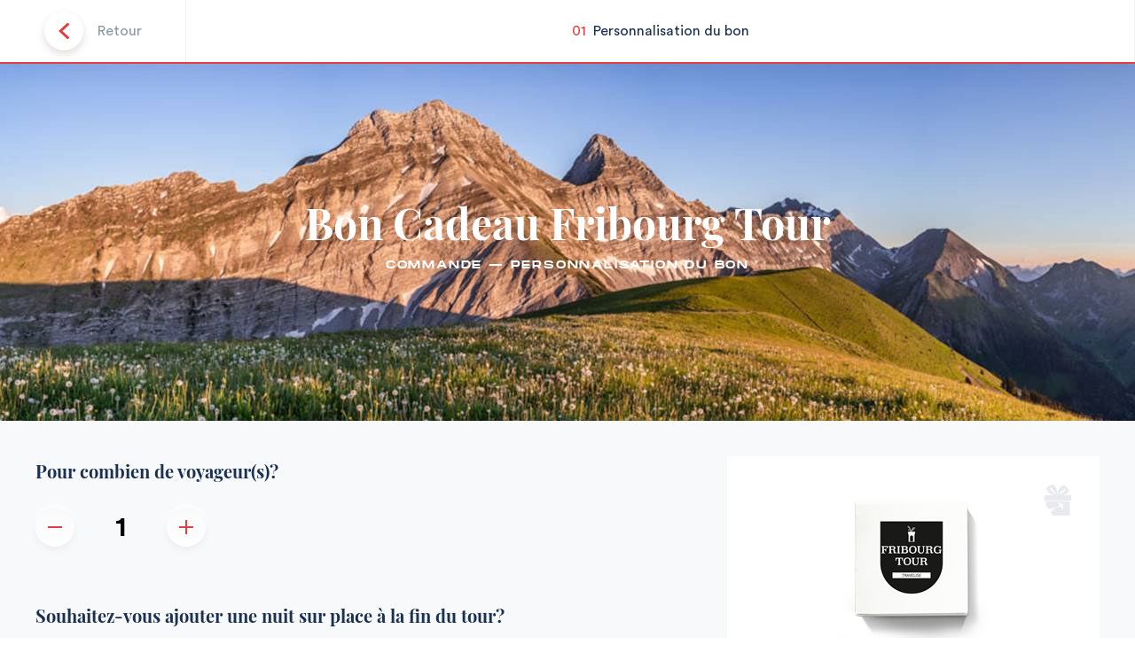

--- FILE ---
content_type: text/html; charset=utf-8
request_url: https://travelise.ch/formulaires/bon-cadeau-fribourg-tour
body_size: 4091
content:



<!DOCTYPE html>
<html lang="fr">
<head>
	
	<!-- Google Tag Manager -->
    <script>(function(w,d,s,l,i){w[l]=w[l]||[];w[l].push({'gtm.start':
	new Date().getTime(),event:'gtm.js'});var f=d.getElementsByTagName(s)[0],
	j=d.createElement(s),dl=l!='dataLayer'?'&l='+l:'';j.async=true;j.src=
	'https://www.googletagmanager.com/gtm.js?id='+i+dl;f.parentNode.insertBefore(j,f);
	})(window,document,'script','dataLayer','GTM-P2RNZ6G');</script>
	<!-- End Google Tag Manager -->

    <title>Offrez une exp&#233;rience unique &#224; Fribourg</title>
    <meta charset="UTF-8"/>
    <meta http-equiv="X-UA-Compatible" content="IE=edge"/>
    <meta name="viewport" content="width=device-width, initial-scale=1"/>
    <meta name="description" content="Offrez une exp&#233;rience unique dans le canton de Fribourg et d&#233;couvrez ses secrets d&#39;une mani&#232;re surprenante."/>
    <meta name="keywords" content="voyage, s&#233;jour, voyage surprise, vaud, valais, fribourg, gen&#232;ve, jura, neuchatel, berne, tessin, jura &amp; trois lacs, suisse, vin, bi&#232;re, oenotourisme, d&#233;gustation, artisan, local, producteur, tourisme durable, surprise, fondue, raclette, papet, lavaux, lac l&#233;man, alpes, pas cher, activit&#233;, activit&#233;s, excursion, cadeau, bon, bon cadeau, noel, f&#234;te, anniversaire, sortie, sortie de groupe, couple, amis, coll&#232;gue, d&#233;couverte, original, montagne, exp&#233;rience, minibus, train, qualit&#233;, mariage, famille, suisse romande, swiss tour, swiss tours, tour r&#233;gional, tour surprise, seul, solo, samedi, week-end, durabilit&#233;, nouveaut&#233;, travelise, wowtrip, loisirs, ideecadeau, cadeau24, destination inconnue, &#233;picurien, surprenant, roadtrip, concept, rencontre, bulle, gruy&#232;re, vache, lait, mol&#233;son, sarine, journ&#233;e"/>
    <meta name="referrer" content="always">

    <link rel="canonical" href="https://travelise.ch/formulaires/bon-cadeau-fribourg-tour">
    <link rel="apple-touch-icon" sizes="180x180" href="/apple-touch-icon.png">
    <link rel="icon" type="image/png" sizes="32x32" href="/favicon-32x32.png">
    <link rel="icon" type="image/png" sizes="16x16" href="/favicon-16x16.png">
    <link rel="manifest" href="/site.webmanifest">
    <link rel="mask-icon" href="/safari-pinned-tab.svg" color="#e04040">
    <meta name="msapplication-TileColor" content="#ffc40d">
    <meta name="theme-color" content="#ffffff">


    <meta property="og:title" content="Bon Cadeau Fribourg Tour" />
<meta property="og:description" content="Une journ&#233;e 100% surprise &#224; la d&#233;couverte des coins les plus authentiques du canton de Fribourg. Accompagn&#233;s d&#39;un chauffeur priv&#233;, les participants d&#233;couvriront diff&#233;rents lieux surprises. D&#233;gustations de produits locaux, d&#233;couverte d&#39;endroits insolites, rencontre d&#39;artisans passionn&#233;(e)s et bien d&#39;autres surprises feront partie de la journ&#233;e!" />



	<link rel="stylesheet" href="https://cdn.snipcart.com/themes/v3.1.1/default/snipcart.css"/>
	
	
    <script type="text/javascript">(function(h,o,t,j,a,r){ h.hj=h.hj||function(){(h.hj.q=h.hj.q||[]).push(arguments)}; h._hjSettings={hjid:391075,hjsv:6}; a=o.getElementsByTagName('head')[0]; r=o.createElement('script');r.async=1; r.src=t+h._hjSettings.hjid+j+h._hjSettings.hjsv; a.appendChild(r); })(window,document,'https://static.hotjar.com/c/hotjar-','.js?sv='); </script>

        <!-- Facebook Pixel Code -->
    <script>
        !function (f, b, e, v, n, t, s) {
            if (f.fbq) return; n = f.fbq = function () {
                n.callMethod ?
                    n.callMethod.apply(n, arguments) : n.queue.push(arguments)
            };
            if (!f._fbq) f._fbq = n; n.push = n; n.loaded = !0; n.version = '2.0';
            n.queue = []; t = b.createElement(e); t.async = !0;
            t.src = v; s = b.getElementsByTagName(e)[0];
            s.parentNode.insertBefore(t, s)
        }(window, document, 'script',
            'https://connect.facebook.net/en_US/fbevents.js');
        fbq('init', '1736664413089463');
        fbq('track', 'PageView');
    </script>
    <noscript><img height="1" width="1" style="display:none"
       src="https://www.facebook.com/tr?id=1736664413089463&amp;ev=PageView&amp;noscript=1"
    /></noscript>
    <!-- End Facebook Pixel Code -->

</head>

<body class="body js-body">
<!-- Load Facebook SDK for JavaScript -->
<div id="fb-root"></div>
<script>
		window.fbAsyncInit = function () {
			FB.init({
				appId            : '132682011364633',
				autoLogAppEvents : true,
				xfbml            : true,
				version          : 'v6.0'
			});
		};

		(function (d, s, id) {
			var js, fjs = d.getElementsByTagName(s)[0];
			if (d.getElementById(id)) return;
			js = d.createElement(s); js.id = id;
			js.src = 'https://connect.facebook.net/fr_FR/sdk/xfbml.customerchat.js';
			fjs.parentNode.insertBefore(js, fjs);
		}(document, 'script', 'facebook-jssdk'));
	</script>

<!-- Your customer chat code -->
<div class="fb-customerchat"
     attribution=install_email
     page_id=""
     theme_color=""
     logged_in_greeting=""
     logged_out_greeting="">
</div>
<div id="app">
    <router-view url-name="bon-cadeau-fribourg-tour" form-name="bon-cadeau-fribourg-tour" step-id="3465" form-lang="fr" base-url="https://travelise.ch">
    </router-view>
</div>

<script src="/javascript/vue-app.js?v=eae3t8GuJnfQCdNChmSwBFmTQNkD80ethL0EL19WTjc1"></script>

<script src="https://maps.googleapis.com/maps/api/js?key=AIzaSyCv8h3jmBE__9DL9e7Zsmr5PttJPg7Z4oI&libraries=places&language=fr"></script>


<div hidden id="snipcart" data-api-key="MTJkYzMzZDctMWVkMy00OWU4LWE2YzQtYjgzYTM5N2YyZDU1NjM3MTY2MDM1MzU0NjgxMTU1" data-config-add-product-behavior="none"></div>
<script src="https://cdn.snipcart.com/themes/v3.1.1/default/snipcart.js"></script>
<script>
		document.addEventListener('snipcart.ready', function() {
			
			if ('fr' === 'fr'){ 
            Snipcart.api.session.setLanguage('fr', {
                "payment": {
                    "form": {
                        "deferred_payment_title": "Virement bancaire",
                        "deferred_payment_instructions": "En choisissant cette option, vous recevrez nos coordonnées bancaires et la facture par email. Vous pourrez régler le montant dans les 5 jours."
                    },
					"methods": {
						"deferred_payment": "Virement Bancaire"
					}
                },
				"discount_box": {
					"promo_code": "Avez-vous un bon cadeau ?",
					"promo_code_placeholder": "Bon cadeau",
					"promocode_applied": "Bon cadeau appliqué"
				},
				"errors": {
					"promo_code_is_invalid": "Ce bon cadeau n'est pas valide",
					"promocode_already_in_cart": "Ce bon cadeau est déjà appliqué",
					"promocode_isnt_applicable": "Ce bon cadeau n'est pas applicable",
					"promo_code_is_expired": "Ce bon cadeau a expiré"
				}
            });
			} else if ('fr' === 'de'){ 
            Snipcart.api.session.setLanguage('de', {
                "payment": {
                    "form": {
                        "deferred_payment_title": "Banküberweisung",
                        "deferred_payment_instructions": "Wenn Sie diese Option wählen, erhalten Sie unsere Bankverbindung und die Rechnung per E-Mail. Sie können den Betrag innerhalb von 5 Tagen begleichen."
                    },
					"methods": {
						"deferred_payment": "Banküberweisung"
					}
                },
				"discount_box": {
					"promo_code": "Haben Sie einen Geschenkgutschein?",
					"promo_code_placeholder": "Geschenkgutschein",
					"promocode_applied": "Angewandter Geschenkgutschein"
				},
				"errors": {
					"promo_code_is_invalid": "Dieser Geschenkgutschein ist nicht gültig.",
					"promocode_already_in_cart": "Dieser Geschenkgutschein wurde bereits angewendet.",
					"promocode_isnt_applicable": "Dieser Geschenkgutschein ist nicht anwendbar.",
					"promo_code_is_expired": "Dieser Geschenkgutschein ist abgelaufen"
				}
            });
			}
		});
	</script>

    <script>
        document.addEventListener('snipcart.ready',
            function() {
                Snipcart.events.on('theme.routechanged',
                    (routesChange) => {
                        if (routesChange.to !== "/") {
                            gtag('event',
                                'page_view',
                                {
                                    page_title: document.title,
                                    page_location: location.href,
                                    page_path: routesChange.to,
                                    send_to: 'GTM-P2RNZ6G'
                                }
                            );
                        }
                    });
            });
    </script>


	<!-- Google Tag Manager (noscript) -->
	<noscript>
		<iframe src="https://www.googletagmanager.com/ns.html?id=GTM-P2RNZ6G" height="0" width="0" style="display:none;visibility:hidden"></iframe>
	</noscript>
	<!-- End Google Tag Manager (noscript) -->

</body>
</html>
